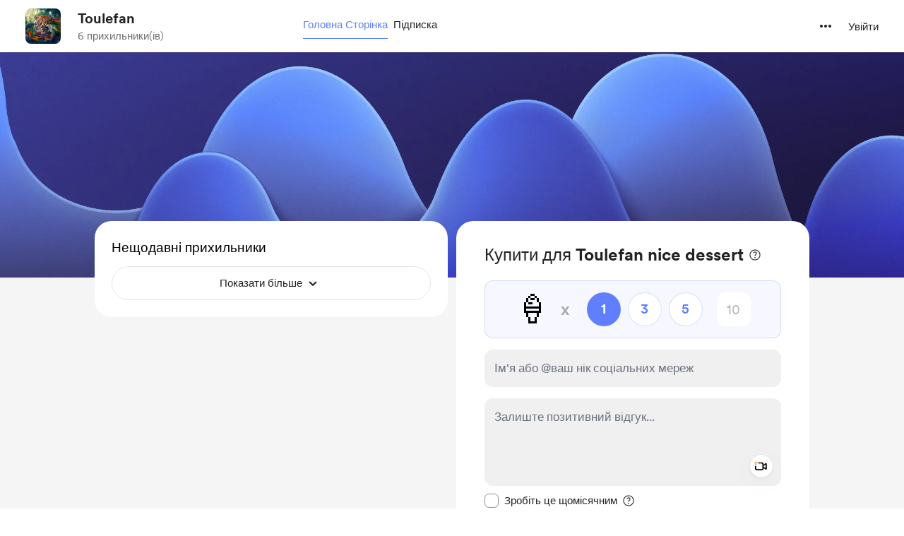

--- FILE ---
content_type: text/css
request_url: https://cdn.buymeacoffee.com/static/prod/11.3.9/build/assets/EmojiPicker-a12e4501.css
body_size: 21
content:
.displayElem_resize-enter-active,.displayElem_resize-leave-active{transition:height .3s ease-in-out,opacity .1s ease-in-out}.displayElem_resize-enter,.displayElem_resize-leave-to{height:0;opacity:0}.actionWrapper .actionWrapper textarea,.actionWrapper .hiddenContainer{border-radius:.75rem;background-color:#2222220d;padding-right:2.75rem;padding-bottom:.25rem}.actionWrapper .actionWrapper textarea:focus,.actionWrapper .hiddenContainer:focus{--tw-bg-opacity: 1;background-color:rgb(255 255 255 / var(--tw-bg-opacity))}.morePadding textarea,.morePadding .hiddenContainer{height:100%;padding-bottom:60px;padding-top:1rem!important;transition-property:color,background-color,border-color,text-decoration-color,fill,stroke,opacity,box-shadow,transform,filter,-webkit-backdrop-filter;transition-property:color,background-color,border-color,text-decoration-color,fill,stroke,opacity,box-shadow,transform,filter,backdrop-filter;transition-property:color,background-color,border-color,text-decoration-color,fill,stroke,opacity,box-shadow,transform,filter,backdrop-filter,-webkit-backdrop-filter;transition-timing-function:cubic-bezier(.4,0,.2,1);transition-duration:.15s}.replyWrapper textarea,.replyWrapper .hiddenContainer{height:100%!important}.video-picker-toggle:hover .video-note-tooltip{visibility:visible;--tw-translate-y: -.25rem;--tw-translate-x: 0px;transform:translate(var(--tw-translate-x),var(--tw-translate-y)) rotate(var(--tw-rotate)) skew(var(--tw-skew-x)) skewY(var(--tw-skew-y)) scaleX(var(--tw-scale-x)) scaleY(var(--tw-scale-y));opacity:1}@keyframes pulsev2{0%,to{transform:scale(.7)}50%{transform:scale(1)}}


--- FILE ---
content_type: application/javascript
request_url: https://cdn.buymeacoffee.com/static/prod/11.3.9/build/assets/Search-0cb8a963.js
body_size: 666
content:
import{o as e,c as l,a as s,n as a}from"./app-faee6f7e.js";const t={width:"14",height:"14",viewBox:"0 0 14 14",fill:"none",xmlns:"http://www.w3.org/2000/svg"},r={__name:"Search",props:{fillClass:{default:"fill-grey71"},width:{default:"24"},height:{default:"18"}},setup(C){return(o,i)=>(e(),l("svg",t,[s("path",{class:a(C.fillClass),d:"M0.526367 6.20996C0.526367 5.46257 0.665365 4.76302 0.943359 4.11133C1.22591 3.45508 1.61328 2.88086 2.10547 2.38867C2.60221 1.89193 3.17643 1.50456 3.82812 1.22656C4.48438 0.94401 5.18392 0.802734 5.92676 0.802734C6.67415 0.802734 7.3737 0.94401 8.02539 1.22656C8.68164 1.50456 9.25586 1.89193 9.74805 2.38867C10.2448 2.88086 10.6322 3.45508 10.9102 4.11133C11.1927 4.76302 11.334 5.46257 11.334 6.20996C11.334 6.74316 11.2565 7.25586 11.1016 7.74805C10.9512 8.23568 10.737 8.68685 10.459 9.10156L13.125 11.7607C13.2389 11.8838 13.3255 12.0205 13.3848 12.1709C13.444 12.3213 13.4736 12.474 13.4736 12.6289C13.4736 12.8659 13.4189 13.0755 13.3096 13.2578C13.2048 13.4447 13.0612 13.5905 12.8789 13.6953C12.6966 13.8047 12.487 13.8594 12.25 13.8594C12.0859 13.8594 11.9264 13.8298 11.7715 13.7705C11.6211 13.7158 11.4867 13.6315 11.3682 13.5176L8.68164 10.8242C8.28516 11.0749 7.85449 11.2708 7.38965 11.4121C6.9248 11.5488 6.43717 11.6172 5.92676 11.6172C5.18392 11.6172 4.48438 11.4782 3.82812 11.2002C3.17643 10.9176 2.60221 10.528 2.10547 10.0312C1.61328 9.53451 1.22591 8.96029 0.943359 8.30859C0.665365 7.65234 0.526367 6.9528 0.526367 6.20996ZM2.25586 6.20996C2.25586 6.71582 2.35156 7.19206 2.54297 7.63867C2.73438 8.08073 2.9987 8.47038 3.33594 8.80762C3.67318 9.1403 4.06283 9.40234 4.50488 9.59375C4.94694 9.7806 5.4209 9.87402 5.92676 9.87402C6.43262 9.87402 6.90658 9.7806 7.34863 9.59375C7.79525 9.40234 8.1849 9.1403 8.51758 8.80762C8.85482 8.47038 9.11914 8.08073 9.31055 7.63867C9.50195 7.19206 9.59766 6.71582 9.59766 6.20996C9.59766 5.69954 9.50195 5.22331 9.31055 4.78125C9.11914 4.33919 8.85482 3.94954 8.51758 3.6123C8.1849 3.27507 7.79525 3.01302 7.34863 2.82617C6.90658 2.63477 6.43262 2.53906 5.92676 2.53906C5.4209 2.53906 4.94694 2.63477 4.50488 2.82617C4.06283 3.01302 3.67318 3.27507 3.33594 3.6123C2.9987 3.94954 2.73438 4.33919 2.54297 4.78125C2.35156 5.22331 2.25586 5.69954 2.25586 6.20996Z",fill:"#222222"},null,2)]))}};export{r as _};


--- FILE ---
content_type: application/javascript
request_url: https://cdn.buymeacoffee.com/static/prod/11.3.9/build/assets/SecondaryTooltip-52e51f03.js
body_size: -280
content:
import{o as t,c as o,a as r}from"./app-faee6f7e.js";const n={class:"absolute select-none transform transition-all duration-[0.15s] ease-out rounded-lg px-2 py-1 flex-col items-center justify-center z-50 bg-dark15 text-white opacity-0 invisible group-hover:visible group-hover:opacity-100 group-hover:-translate-y-1 group-hover:translate-x-0"},s=["innerHTML"],l={__name:"SecondaryTooltip",props:["description"],setup(e){return(a,i)=>(t(),o("div",n,[r("div",{class:"font-normal text-sm leading-5 font-cr-regular",innerHTML:e.description},null,8,s)]))}};export{l as _};
